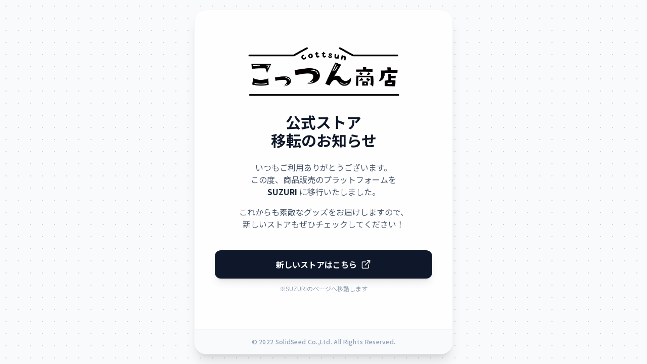

--- FILE ---
content_type: text/html
request_url: https://cottsun.jp/products/iphone-case-33
body_size: 17406
content:
<!DOCTYPE html>
<html lang="ja">
<head>
    <meta charset="UTF-8">
    <meta name="viewport" content="width=device-width, initial-scale=1.0">
    <title>公式サイトストア移転のお知らせ | こっつん商店</title>
    <!-- Google Tag Manager -->
    <script>(function(w,d,s,l,i){w[l]=w[l]||[];w[l].push({'gtm.start':
    new Date().getTime(),event:'gtm.js'});var f=d.getElementsByTagName(s)[0],
    j=d.createElement(s),dl=l!='dataLayer'?'&l='+l:'';j.async=true;j.src=
    'https://www.googletagmanager.com/gtm.js?id='+i+dl;f.parentNode.insertBefore(j,f);
    })(window,document,'script','dataLayer','GTM-5M3L7XJ');</script>
    <!-- End Google Tag Manager -->
    <script src="https://cdn.tailwindcss.com"></script>
    <link href="https://fonts.googleapis.com/css2?family=Noto+Sans+JP:wght@400;500;700&display=swap" rel="stylesheet">
    <link rel="icon" href="[data-uri]" sizes="any">
    <!-- Lucide Icons -->
    <script src="https://unpkg.com/lucide@latest"></script>
    <style>
        body {
            font-family: 'Noto Sans JP', sans-serif;
            background-image: radial-gradient(#cbd5e1 1px, transparent 1px);
            background-size: 24px 24px;
        }
        .fade-in {
            animation: fadeIn 0.8s ease-out forwards;
            opacity: 0;
            transform: translateY(20px);
        }
        @keyframes fadeIn {
            to {
                opacity: 1;
                transform: translateY(0);
            }
        }
    </style>
</head>
<body class="bg-slate-50 min-h-screen flex items-center justify-center p-4 text-slate-800">
<!-- Google Tag Manager (noscript) -->
<noscript><iframe src="https://www.googletagmanager.com/ns.html?id=GTM-5M3L7XJ"
height="0" width="0" style="display:none;visibility:hidden"></iframe></noscript>
<!-- End Google Tag Manager (noscript) -->
    <main class="fade-in max-w-lg w-full bg-white rounded-3xl shadow-xl overflow-hidden border border-slate-100">
        <!-- コンテンツエリア -->
        <div class="p-8 md:p-10 text-center">
            <!-- ロゴ画像 -->
            <div class="p-8 flex justify-center items-center">
                <div class="w-full max-w-[300px]">
                    <img src="[data-uri]">
                </div>
            </div>

            <h1 class="text-2xl md:text-3xl font-bold mb-6 text-slate-900 leading-tight">
                公式ストア<br>移転のお知らせ
            </h1>

            <div class="space-y-4 text-slate-600 leading-relaxed text-sm md:text-base mb-10 text-justify md:text-center">
                <p>
                    いつもご利用ありがとうございます。<br>
                    この度、商品販売のプラットフォームを<br class="hidden md:block">
                    <span class="font-bold text-slate-800">SUZURI</span> に移行いたしました。
                </p>
                <p>
                    これからも素敵なグッズをお届けしますので、<br class="hidden md:block">
                    新しいストアもぜひチェックしてください！
                </p>
            </div>

            <!-- アクションボタンエリア -->
            <div class="mb-8">
                <a href="https://suzuri.jp/cottsun" target="_blank" rel="noopener noreferrer" class="ml-auto mr-auto group relative flex items-center justify-center w-full bg-slate-900 text-white font-bold py-4 px-6 rounded-xl hover:bg-slate-700 transition-all duration-300 shadow-lg hover:shadow-xl hover:-translate-y-1">
                    <span>新しいストアはこちら</span>
                    <i data-lucide="external-link" class="ml-2 w-5 h-5 group-hover:translate-x-1 transition-transform"></i>
                    
                    <!-- 光るエフェクト -->
                    <span class="absolute top-0 left-0 w-full h-full bg-white/10 rounded-xl opacity-0 group-hover:opacity-100 transition-opacity"></span>
                </a>
                <p class="mt-3 text-xs text-slate-400">
                    ※SUZURIのページへ移動します
                </p>
            </div>

        </div>

        <!-- フッター -->
        <div class="bg-slate-50 py-4 px-6 text-center border-t border-slate-100">
            <p class="text-[10px] md:text-xs text-slate-400 font-medium tracking-wide copyright">
                © 2022 SolidSeed Co.,Ltd. All Rights Reserved.
            </p>
        </div>
    </main>

    <script>
        // アイコンの初期化
        lucide.createIcons();
    </script>
</body>
</html>